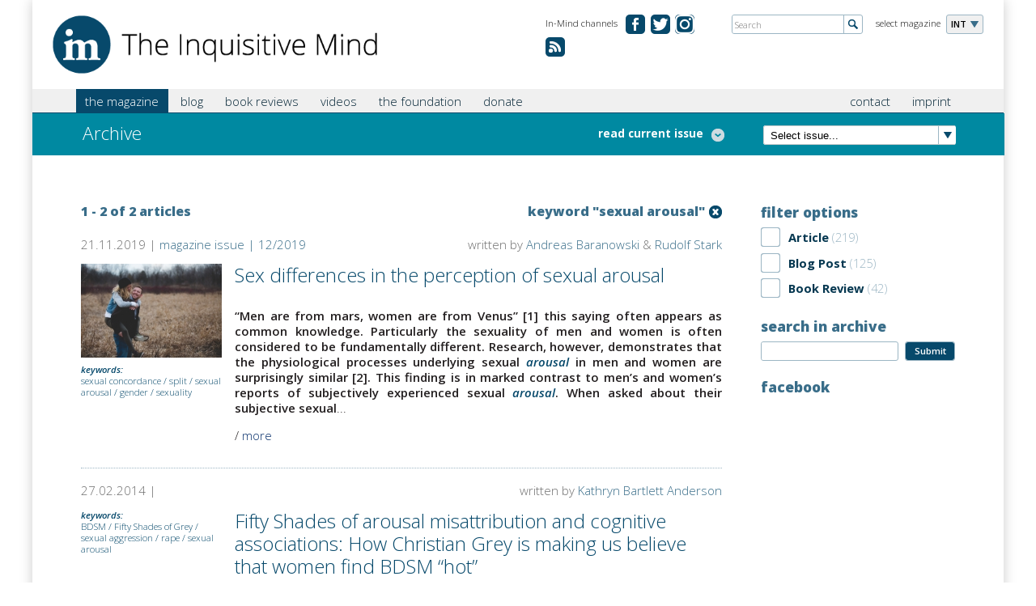

--- FILE ---
content_type: text/html; charset=utf-8
request_url: https://www.in-mind.org/tags/sexual-arousal
body_size: 8787
content:
<!DOCTYPE html PUBLIC "-//W3C//DTD XHTML+RDFa 1.0//EN"
  "http://www.w3.org/MarkUp/DTD/xhtml-rdfa-1.dtd">
<html xmlns="http://www.w3.org/1999/xhtml" xml:lang="en" version="XHTML+RDFa 1.0" dir="ltr"
  xmlns:content="http://purl.org/rss/1.0/modules/content/"
  xmlns:dc="http://purl.org/dc/terms/"
  xmlns:foaf="http://xmlns.com/foaf/0.1/"
  xmlns:og="http://ogp.me/ns#"
  xmlns:rdfs="http://www.w3.org/2000/01/rdf-schema#"
  xmlns:sioc="http://rdfs.org/sioc/ns#"
  xmlns:sioct="http://rdfs.org/sioc/types#"
  xmlns:skos="http://www.w3.org/2004/02/skos/core#"
  xmlns:xsd="http://www.w3.org/2001/XMLSchema#">

<head profile="http://www.w3.org/1999/xhtml/vocab">
  <meta name="viewport" content="width=device-width, initial-scale=1.0, maximum-scale=1.0" />
  <meta http-equiv="Content-Type" content="text/html; charset=utf-8" />
<meta name="Generator" content="Drupal 7 (http://drupal.org)" />
<link rel="shortcut icon" href="https://www.in-mind.org/sites/default/files/favicon.ico" type="image/vnd.microsoft.icon" />
  <title>Archive | In-Mind</title>

    
  <link href='https://fonts.googleapis.com/css?family=Open+Sans:300italic,400italic,600italic,700italic,800italic,400,300,600,700,800' rel='stylesheet' type='text/css'>
  <link type="text/css" rel="stylesheet" href="https://www.in-mind.org/sites/default/files/css/css_xE-rWrJf-fncB6ztZfd2huxqgxu4WO-qwma6Xer30m4.css" media="all" />
<link type="text/css" rel="stylesheet" href="https://www.in-mind.org/sites/default/files/css/css_l9RSXJEP_Y2KwY3v99P6Hr9dZXMWIJR-MGvo0X-W6Ag.css" media="all" />
<link type="text/css" rel="stylesheet" href="https://www.in-mind.org/sites/default/files/css/css_MupJYzQO-_rounfjCev6zXZfewWaYtqbpMMJJ1x2ksM.css" media="all" />
<link type="text/css" rel="stylesheet" href="https://www.in-mind.org/sites/default/files/css/css_jKC-h2TRdVScGktzPxFs2OZbWgrh0Mb9yr5HVUdxu9E.css" media="all" />
<link type="text/css" rel="stylesheet" href="https://www.in-mind.org/sites/default/files/css/css_Bj7OYtlUFptNwHqt3OM4YyiCHn1s-eHykNDI_eXhW-U.css" media="print" />
  <script type="text/javascript" src="//code.jquery.com/jquery-1.12.4.min.js"></script>
<script type="text/javascript">
<!--//--><![CDATA[//><!--
window.jQuery || document.write("<script src='/sites/all/modules/jquery_update/replace/jquery/1.12/jquery.min.js'>\x3C/script>")
//--><!]]>
</script>
<script type="text/javascript" src="https://www.in-mind.org/sites/default/files/js/js_GOikDsJOX04Aww72M-XK1hkq4qiL_1XgGsRdkL0XlDo.js"></script>
<script type="text/javascript" src="https://www.in-mind.org/sites/default/files/js/js_CJNhP1RtVQtl-u1296jHX8i6NDygHrX3YCg0VvA8CUM.js"></script>
<script type="text/javascript">
<!--//--><![CDATA[//><!--
(function(i,s,o,g,r,a,m){i["GoogleAnalyticsObject"]=r;i[r]=i[r]||function(){(i[r].q=i[r].q||[]).push(arguments)},i[r].l=1*new Date();a=s.createElement(o),m=s.getElementsByTagName(o)[0];a.async=1;a.src=g;m.parentNode.insertBefore(a,m)})(window,document,"script","https://www.google-analytics.com/analytics.js","ga");ga("create", "UA-43126127-1", {"cookieDomain":"auto"});ga("set", "anonymizeIp", true);ga("send", "pageview");
//--><!]]>
</script>
<script type="text/javascript" src="https://www.in-mind.org/sites/default/files/js/js_SCsXti6c5LwEri5SI-lBrdEtSJWwS1Hqr4KF0xpfqkk.js"></script>
<script type="text/javascript">
<!--//--><![CDATA[//><!--
jQuery.extend(Drupal.settings, {"basePath":"\/","pathPrefix":"","setHasJsCookie":0,"ajaxPageState":{"theme":"inmind","theme_token":"GdlOckyqpR2InLlj8Y6KNYO0O1fVkLBv6PL5Afg8M8w","js":{"\/\/code.jquery.com\/jquery-1.12.4.min.js":1,"0":1,"misc\/jquery-extend-3.4.0.js":1,"misc\/jquery-html-prefilter-3.5.0-backport.js":1,"misc\/jquery.once.js":1,"misc\/drupal.js":1,"sites\/all\/modules\/jquery_update\/js\/jquery_browser.js":1,"sites\/all\/modules\/fancybox\/fancybox.js":1,"sites\/all\/libraries\/fancybox\/source\/jquery.fancybox.pack.js":1,"sites\/all\/libraries\/fancybox\/lib\/jquery.mousewheel-3.0.6.pack.js":1,"sites\/all\/modules\/better_exposed_filters\/better_exposed_filters.js":1,"sites\/all\/modules\/ctools\/js\/auto-submit.js":1,"sites\/all\/modules\/google_analytics\/googleanalytics.js":1,"1":1,"sites\/all\/themes\/inmind\/js\/ajaxfix.js":1,"sites\/all\/themes\/inmind\/js\/hoverintent.js":1,"sites\/all\/themes\/inmind\/js\/onload.js":1,"sites\/all\/themes\/inmind\/js\/slider.js":1,"sites\/all\/themes\/inmind\/js\/glossary.js":1,"sites\/all\/themes\/inmind\/js\/jquery-ui-1.10.3.custom.js":1},"css":{"modules\/system\/system.base.css":1,"modules\/system\/system.menus.css":1,"modules\/system\/system.messages.css":1,"modules\/system\/system.theme.css":1,"modules\/comment\/comment.css":1,"modules\/field\/theme\/field.css":1,"modules\/node\/node.css":1,"modules\/search\/search.css":1,"modules\/user\/user.css":1,"sites\/all\/modules\/views\/css\/views.css":1,"sites\/all\/modules\/media\/modules\/media_wysiwyg\/css\/media_wysiwyg.base.css":1,"sites\/all\/modules\/ctools\/css\/ctools.css":1,"sites\/all\/libraries\/fancybox\/source\/jquery.fancybox.css":1,"sites\/all\/modules\/lexicon\/css\/lexicon.css":1,"sites\/all\/modules\/tagclouds\/tagclouds.css":1,"sites\/all\/themes\/inmind\/css\/header.css":1,"sites\/all\/themes\/inmind\/css\/main.css":1,"sites\/all\/themes\/inmind\/css\/search.css":1,"sites\/all\/themes\/inmind\/css\/teaser.css":1,"sites\/all\/themes\/inmind\/css\/custom.css":1,"sites\/all\/themes\/inmind\/css\/custom_mlc.css":1,"sites\/all\/themes\/inmind\/css\/print.css":1}},"fancybox":{"selectors":[".lightbox"]},"better_exposed_filters":{"datepicker":false,"slider":false,"settings":[],"autosubmit":false,"views":{"all_articles":{"displays":{"page":{"filters":{"type":{"required":false},"keys":{"required":false}}},"attachment_1":{"filters":[]}}},"footer_menu":{"displays":{"block":{"filters":[]}}},"current_issue":{"displays":{"default":{"filters":[]}}}}},"urlIsAjaxTrusted":{"\/tags\/sexual-arousal":true},"googleanalytics":{"trackOutbound":1,"trackMailto":1,"trackDownload":1,"trackDownloadExtensions":"7z|aac|arc|arj|asf|asx|avi|bin|csv|doc(x|m)?|dot(x|m)?|exe|flv|gif|gz|gzip|hqx|jar|jpe?g|js|mp(2|3|4|e?g)|mov(ie)?|msi|msp|pdf|phps|png|ppt(x|m)?|pot(x|m)?|pps(x|m)?|ppam|sld(x|m)?|thmx|qtm?|ra(m|r)?|sea|sit|tar|tgz|torrent|txt|wav|wma|wmv|wpd|xls(x|m|b)?|xlt(x|m)|xlam|xml|z|zip","trackCrossDomains":["www.inmind-magazine.org"]}});
//--><!]]>
</script>
  <script type="text/javascript" src="https://apis.google.com/js/plusone.js"></script>
</head>
<body class="html not-front not-logged-in no-sidebars page-archive page-archive- page-archive-675" >
  <div id="skip-link">
    <a href="#main-content" class="element-invisible element-focusable">Skip to main content</a>
  </div>
    <div class="canvas">

		
<header class="cf">
	<div class="header">
		<div class="logo"><a href="/"><img src="/sites/all/themes/inmind/images/misc/logo_the-inquisitive-mind.png" alt="The Inquisitive Mind"></a></div>
<!-- Magazine selection -->					
		<div class="select-language">
			<div class="label">select magazine</div>
			<div class="dropdown">
				<ul>
						<li class="fold-out">INT</li>
													<li><a href="http://de.in-mind.org" title="In-Mind Deutschland">DE</a></li>
														<li><a href="http://fr.in-mind.org" title="In-Mind France">FR</a></li>
														<li><a href="http://it.in-mind.org" title="In-Mind Italia">IT</a></li>
														<li><a href="http://nl.in-mind.org" title="In-Mind Nederland">NL</a></li>
										</ul>
			</div>
		</div>
<!-- Global Site Search -->
		<div class="global-search">
			<form action="/search" method="get">
				<input name="keys" id="globalsearch" type="text" placeholder="Search" class="search">
				<input type="image" src="/sites/all/themes/inmind/images/misc/button-global-search.png" alt="Submit" class="submit">
			</form>
		</div>
<!-- Social Media Channels -->
		<div class="meta-navigation">
			<div class="label">In-Mind channels</div>
			<ul>
              		<li class="facebook"><a href="https://www.facebook.com/pages/In-Mind-Magazine/357354267612694" target="_blank" title="In-Mind on facebook.com">&#160;</a></li>
		<li class="twitter"><a href="https://twitter.com/inmindmag" target="_blank" title="In-Mind on twitter.com">&#160;</a></li>
                <li class="ig"><a href="https://www.instagram.com/inmindmag/" title="Instagram">&#160;</a></li>
                <li class="rss"><a href="/rss.xml" title="RSS Feed">&#160;</a></li>


				
			</ul>
		</div>
	</div>
</header>
<div class="tabs"></div>		<nav class="cf">
	<div class="nav">
<!-- Main Navigation -->					
		<div class="main-navigation">
			<div class="main-menu-title"><span class="menu-label">Menu</span></div>
<!-- Global search when mobile Start -->					
			<div class="global-search-for-mobile">
				<a href="/search">
					<img src="/sites/all/themes/inmind/images/misc/button-search-34x34.png" alt="search for something">
				</a>
			</div>
<!-- Global search when mobile End -->					

			    <ul class="main"><li class="first expanded active menu-mlid-890"><a href="javascript:void(0);" title="" class="active">the magazine</a><ul class="sub-menu"><li class="first leaf menu-mlid-980"><a href="/current-issue" title="">Current Issue</a></li>
<li class="leaf menu-mlid-891"><a href="/issue-overview" title="">All Issues</a></li>
<li class="leaf menu-mlid-804"><a href="/glossary" title="">Glossary</a></li>
<li class="leaf menu-mlid-972"><a href="/content/for-article-authors">For Authors</a></li>
<li class="leaf menu-mlid-1305"><a href="/content/magazine-staff">Magazine Staff</a></li>
<li class="last leaf active menu-mlid-892"><a href="/archive" title="" class="active active">Archive</a></li>
</ul></li>
<li class="expanded menu-mlid-1314"><a href="javascript:void(0);" title="">blog</a><ul class="sub-menu"><li class="first collapsed menu-mlid-887"><a href="/blog" title="">Blog</a></li>
<li class="last leaf menu-mlid-1778"><a href="/content/for-blog-authors">For Authors</a></li>
</ul></li>
<li class="expanded menu-mlid-1315"><a href="javascript:void(0);" title="">book reviews</a><ul class="sub-menu"><li class="first last leaf menu-mlid-808"><a href="/book-reviews" title="">Book Reviews</a></li>
</ul></li>
<li class="expanded menu-mlid-1316"><a href="javascript:void(0);" title="">videos</a><ul class="sub-menu"><li class="first last leaf menu-mlid-1206"><a href="/in_mind_videos" title="">In-Mind Videos</a></li>
</ul></li>
<li class="expanded menu-mlid-775"><a href="javascript:void(0);" title="">the foundation</a><ul class="sub-menu"><li class="first leaf menu-mlid-971"><a href="/content/what-is-in-mind">What is In-Mind?</a></li>
<li class="last leaf menu-mlid-1204"><a href="/content/credits">Credits</a></li>
</ul></li>
<li class="last leaf menu-mlid-2095"><a href="/content/donation">donate</a></li>
</ul>			
			<div class="sub-container">
			<ul class="sub"><li class="first leaf"><a href="/content/contact" title="">contact</a></li>
<li class="last leaf"><a href="/content/imprint" title="">imprint</a></li>
</ul>			</div>
		</div>
	</div>
</nav>	
		
			<div class="teaser-small">
<!-- Page Heading -->					
				<div class="col-left">
											<h1 class="simple">
																		Archive						</h1>
										
											<div class="toggle-articles">
							<a class="active"><span class="hideForMobile">hide list</span></a>
							<a><span class="hideForMobile">read current issue</span></a>
						</div>
									</div>
				<div class="col-right">
<!-- Select Box for latest 15 issues or so -->					
					<div class="browse-latest-issues">
						<div class="select-issue">
							<select>
							<option>Select issue...</option>
								<option value="01-2026">In-Mind issue 01/2026</option><option value="12-2025">In-Mind issue 12/2025</option><option value="11-2025">In-Mind issue 11/2025</option><option value="10-2025">In-Mind issue 10/2025</option><option value="09-2025">In-Mind issue 09/2025</option><option value="08-2025">In-Mind issue 08/2025</option><option value="07-2025">In-Mind issue 07/2025</option><option value="06-2025">In-Mind issue 06/2025</option><option value="03-2025">In-Mind issue 03/2025</option><option value="02-2025">In-Mind issue 02/2025</option><option value="01-2025">In-Mind issue 01/2025</option><option value="12-2024">In-Mind issue 12/2024</option><option value="11-2024">In-Mind issue 11/2024</option><option value="10-2024">In-Mind issue 10/2024</option><option value="09-2024">In-Mind issue 09/2024</option><option value="08-2024">In-Mind issue 08/2024</option><option value="06-2024">In-Mind issue 06/2024</option><option value="05-2024">In-Mind issue 05/2024</option><option value="04-2024">In-Mind issue 04/2024</option><option value="03-2024">In-Mind issue 03/2024</option><option value="02-2024">In-Mind issue 02/2024</option><option value="06-2023">In-Mind issue 06/2023</option><option value="12-2021">In-Mind issue 12/2021</option><option value="05-2021">In-Mind issue 05/2021</option><option value="02-2021">In-Mind issue 02/2021</option><option value="11-2020">In-Mind issue 11/2020</option><option value="01-2020">In-Mind issue 01/2020</option><option value="12-2019">In-Mind issue 12/2019</option><option value="10-2019">In-Mind issue 10/2019</option><option value="04-2019">In-Mind issue 04/2019</option><option value="01-2019">In-Mind issue 01/2019</option><option value="09-2018">In-Mind issue 09/2018</option><option value="05-2018">In-Mind issue 05/2018</option><option value="04-2018">In-Mind issue 04/2018</option><option value="01-2018">In-Mind issue 01/2018</option><option value="07-2017">In-Mind issue 07/2017</option><option value="03-2017">In-Mind issue 03/2017</option><option value="10-2016">In-Mind issue 10/2016</option><option value="07-2016">In-Mind issue 07/2016</option><option value="04-2016">In-Mind issue 04/2016</option><option value="01-2016">In-Mind issue 01/2016</option><option value="11-2015">In-Mind issue 11/2015</option><option value="08-2015">In-Mind issue 08/2015</option><option value="06-2015">In-Mind issue 06/2015</option><option value="03-2015">In-Mind issue 03/2015</option><option value="01-2015">In-Mind issue 01/2015</option><option value="10-2014">In-Mind issue 10/2014</option><option value="08-2014">In-Mind issue 08/2014</option><option value="06-2014">In-Mind issue 06/2014</option><option value="04-2014">In-Mind issue 04/2014</option><option value="02-2014">In-Mind issue 02/2014</option><option value="10-2013">In-Mind issue 10/2013</option><option value="02-2013">In-Mind issue 02/2013</option><option value="12-2012">In-Mind issue 12/2012</option><option value="05-2012">In-Mind issue 05/2012</option><option value="02-2012">In-Mind issue 02/2012</option><option value="01-2012">In-Mind issue 01/2012</option><option value="06-2011">In-Mind issue 06/2011</option><option value="10-2010">In-Mind issue 10/2010</option><option value="10-2009">In-Mind issue 10/2009</option><option value="04-2009">In-Mind issue 04/2009</option><option value="09-2008">In-Mind issue 09/2008</option><option value="06-2008">In-Mind issue 06/2008</option><option value="02-2008">In-Mind issue 02/2008</option><option value="10-2007">In-Mind issue 10/2007</option><option value="07-2007">In-Mind issue 07/2007</option><option value="06-2007">In-Mind issue 06/2007</option><option value="02-2007">In-Mind issue 02/2007</option><option value="12-2006">In-Mind issue 12/2006</option>							</select>
							<script>
								jQuery('.select-issue select').change(function() {
									window.location.href = "/issue/" + jQuery('.select-issue select').val();
								});
							</script>
						</div>
					</div>
				</div>
			</div>

			<div class="view view-current-issue view-id-current_issue view-display-id-default view-dom-id-612211517c3abbc44116cdec902e2b9c">        
  
  
        			  
          <div class="view view-all-articles view-id-all_articles view-display-id-attachment_1 view-dom-id-01788c7f5d5acee14d9af8fad04246f2">        
  
  
        <!-- Article Overview START -->
<div class="article-overview">
    <div class="single-article">
	<div class="article-info">
		<h3><a href="/article/goal-achieved-the-role-of-sexual-goals-in-influencing-womens-perceptions-and-attitudes-in">Goal achieved?  The role of sexual goals in influencing women’s perceptions and attitudes in sexually objectifying relationships</a></h3>
		<p>written by Bianca Tallone, Gian Antonio Di Bernardo, Luca Andrighetto &amp; Chiara Pecini</p>
	</div>
</div>    <div class="single-article">
	<div class="article-info">
		<h3><a href="/article/bisexual-invisibility-perceptions-of-bisexual-people-and-their-representation-in-the-media">Bisexual invisibility: Perceptions of bisexual people and their representation in the media</a></h3>
		<p>written by Angelica Manzi, Fabio Fasoli &amp; Alana Connor</p>
	</div>
</div></div>
<!-- Article Overview END -->  
  
  
  
  
  
</div>  	
  
  
  
  
  
  
</div>			
						
			<div class="main-content cf">
				<div class="issue archive">			
				<div class="column col-4th">
					    <div class="view view-all-articles view-id-all_articles view-display-id-page view-dom-id-5e47524e316ff7d6049233637122a671">        
  
  
        
<div class="page-sub-info">
	<div class="left">1 - 2 of 2 articles</div>
	
		<div class="right">
		<div class="remove"><a href="/archive"></a></div>
		<div class="keyword">keyword "sexual arousal"</div>
	</div>
		
</div>

    <div class="article">
	<div class="article-post-info">
		<div class="category">
			21.11.2019 | 
			<a href="/issue/12-2019">magazine issue | 12/2019</a>					</div>
		<div class="date">written by <a href="/users/andreas-baranowski">Andreas Baranowski</a> &amp; <a href="/users/rudolf-stark">Rudolf Stark</a></div>
	</div>

	<h2 class="showForMobile"><a href="/article/sex-differences-in-the-perception-of-sexual-arousal">Sex differences in the perception of sexual arousal</a></h2>

	<div class="article-information">
		<a href="/article/sex-differences-in-the-perception-of-sexual-arousal"><img typeof="foaf:Image" src="https://www.in-mind.org/sites/default/files/styles/article_image/public/field/image/man-carrying-woman-standing-on-the-ground-and-surrounded-by-853406_0.jpg?itok=r7HBnx7b" width="239" alt="" /></a>					<p><strong>keywords:</strong><br><a href="/tags/sexual-concordance" typeof="skos:Concept" property="rdfs:label skos:prefLabel" datatype="">sexual concordance</a> / <a href="/tags/split" typeof="skos:Concept" property="rdfs:label skos:prefLabel" datatype="">split</a> / <a href="/tags/sexual-arousal" typeof="skos:Concept" property="rdfs:label skos:prefLabel" datatype="" class="active">sexual arousal</a> / <a href="/tags/gender" typeof="skos:Concept" property="rdfs:label skos:prefLabel" datatype="">gender</a> / <a href="/tags/sexuality" typeof="skos:Concept" property="rdfs:label skos:prefLabel" datatype="">sexuality</a></p>
			</div>
	<div class="article-detail">
		<h2 class="hideForMobile"><a href="/article/sex-differences-in-the-perception-of-sexual-arousal">Sex differences in the perception of sexual arousal</a></h2>
		<p>
			<p style="text-align: justify;"><strong>“Men are from mars, women are from Venus” [1] this saying often appears as common knowledge. Particularly the sexuality of men and women is often considered to be fundamentally different. Research, however, demonstrates that the physiological processes underlying sexual <a href="/glossary/letter_a#arousal" title="" class="glossary-entry lexicon-term-1369">arousal</a> in men and women are surprisingly similar [2]. This finding is in marked contrast to men’s and women’s reports of subjectively experienced sexual <a href="/glossary/letter_a#arousal" title="" class="glossary-entry lexicon-term-1369">arousal</a>. When asked about their subjective sexual</strong>...</p>			<span class="more-link">/ <a href="/article/sex-differences-in-the-perception-of-sexual-arousal">more</a></span>
		</p>
		<div class="edit-link"></div>	</div>
</div>    <div class="article">
	<div class="article-post-info">
		<div class="category">
			27.02.2014 | 
					</div>
		<div class="date">written by <a href="/users/kathryn-bartlett-anderson">Kathryn Bartlett Anderson</a></div>
	</div>

	<h2 class="showForMobile"><a href="/blog/post/fifty-shades-of-arousal-misattribution-and-cognitive-associations-how-christian-grey-is">Fifty Shades of arousal misattribution and cognitive associations:  How Christian Grey is making us believe that women find BDSM “hot”</a></h2>

	<div class="article-information">
							<p><strong>keywords:</strong><br><a href="/tags/bdsm" typeof="skos:Concept" property="rdfs:label skos:prefLabel" datatype="">BDSM</a> / <a href="/tags/fifty-shades-of-grey" typeof="skos:Concept" property="rdfs:label skos:prefLabel" datatype="">Fifty Shades of Grey</a> / <a href="/tags/sexual-aggression" typeof="skos:Concept" property="rdfs:label skos:prefLabel" datatype="">sexual aggression</a> / <a href="/tags/rape" typeof="skos:Concept" property="rdfs:label skos:prefLabel" datatype="">rape</a> / <a href="/tags/sexual-arousal" typeof="skos:Concept" property="rdfs:label skos:prefLabel" datatype="" class="active">sexual arousal</a></p>
			</div>
	<div class="article-detail">
		<h2 class="hideForMobile"><a href="/blog/post/fifty-shades-of-arousal-misattribution-and-cognitive-associations-how-christian-grey-is">Fifty Shades of arousal misattribution and cognitive associations:  How Christian Grey is making us believe that women find BDSM “hot”</a></h2>
		<p>
			 Does Fifty Shades of Grey make you wonder if BDSM is arousing? If women secretly want to be spanked? This post explains how Fifty Shades readers may develop this belief, how it may affect their behavior, and how it may increase sexual aggression against women.
 			<span class="more-link">/ <a href="/blog/post/fifty-shades-of-arousal-misattribution-and-cognitive-associations-how-christian-grey-is">more</a></span>
		</p>
		<div class="edit-link"></div>	</div>
</div>  
  
  
  
  
  
</div>				</div>
				<div class="column col-3rd">
					    <div class="content-block">


	<h3>filter options</h3><form class="ctools-auto-submit-full-form" action="/tags/sexual-arousal" method="get" id="views-exposed-form-all-articles-page" accept-charset="UTF-8"><div>                              <div class="form-item form-type-select form-item-type">
 <div class="form-checkboxes bef-select-as-checkboxes"><div class="filter-option"><div class="checkbox"><input type="checkbox" name="type[]" id="edit-type-article" value="article"  /> <label class='option' for='edit-type-article'></label></div><div class="filter-label">Article<span class="amount"> (219)</span></div></div><div class="filter-option"><div class="checkbox"><input type="checkbox" name="type[]" id="edit-type-blog-post" value="blog_post"  /> <label class='option' for='edit-type-blog-post'></label></div><div class="filter-label">Blog Post<span class="amount"> (125)</span></div></div><div class="filter-option"><div class="checkbox"><input type="checkbox" name="type[]" id="edit-type-book-review" value="book_review"  /> <label class='option' for='edit-type-book-review'></label></div><div class="filter-label">Book Review<span class="amount"> (42)</span></div></div></div>
</div>
                              <label for="edit-keys">
            search in archive          </label>
                          <div class="form-item form-type-textfield form-item-keys">
 <div class="input-textfield"><input title="Enter the terms you wish to search for." type="text" id="edit-keys" name="keys" value="" size="15" maxlength="128" class="form-text form-textfield" /></div>
</div>
                            <div class="views-exposed-widget views-submit-button">
      <input class="ctools-use-ajax ctools-auto-submit-click form-submit" type="submit" id="edit-submit-all-articles" name="" value="Submit" />    </div>
    </div></form></div>
				<div class="content-block">


	<h3>facebook</h3>
<div class="fb-like-box" data-href="https://www.facebook.com/pages/In-Mind-Magazine/357354267612694" data-show-faces="false" data-header="true" data-show-border="true"></div></div>
								</div>
				
				</div>			</div>
			
		<!-- Footer START -->
	<footer class="cf">
		<div class="footer">
			    <script>
</script><div class="view view-footer-menu view-id-footer_menu view-display-id-block view-dom-id-989f684ec8aee1ad717503989ca535d7">        
  
  
        			<div class="list">
	<h5> the magazine</h5>
		<ul>
					<li><a href="https://www.in-mind.org/current-issue">Current issue</a></li>
					<li><a href="https://www.in-mind.org/issue-overview">All issues</a></li>
					<li><a href="https://www.in-mind.org/glossary">Glossary</a></li>
					<li><a href="https://www.in-mind.org/content/guidelines-publishing">For authors</a></li>
					<li><a href="https://www.in-mind.org/content/magazine-staff">Magazine staff</a></li>
			</ul>
</div>				<div class="list">
	<h5>other</h5>
		<ul>
					<li><a href="https://www.in-mind.org/glossary">Glossary</a></li>
					<li><a href="https://www.in-mind.org/book-reviews">Book reviews</a></li>
					<li><a href="https://www.in-mind.org/blog">In-Mind blog</a></li>
			</ul>
</div>				<div class="list">
	<h5>the foundation</h5>
		<ul>
					<li><a href="https://www.in-mind.org/content/what-is-in-mind">What is In-Mind</a></li>
					<li><a href="https://www.in-mind.org/content/foundation-staff">Foundation staff</a></li>
					<li><a href="https://www.in-mind.org/content/credits">Credits</a></li>
			</ul>
</div>				<div class="list">
	<h5>misc</h5>
		<ul>
					<li><a href="https://www.in-mind.org/content/contact">Contact</a></li>
					<li><a href="https://www.in-mind.org/content/imprint">Imprint</a></li>
					<li><a href="https://www.in-mind.org/newsletter/subscriptions">Newsletter</a></li>
			</ul>
</div>	
  
  
  
  
  
  
</div>		</div>
	</footer>
<!-- Footer END -->

</div>


<script>
		function lexicon_term_hover() { jQuery(this).stop(true).fadeTo(400, 1); }
		function lexicon_term_hover_out() { jQuery(this).fadeOut("3000", function(){ jQuery(this).remove(); }) }
		jQuery(".lexicon-term-1369").tooltip({ show: { delay: 500}, position: { my: "left top+3" }, content: "<p style=\"padding-bottom: 0px; clear:both;\"><strong>This internal consent feeling is associated with being titillated or drawn to engaging in sexual activity.</strong></p><br/><p>defined by <a href=\"/users/malachi-willis\">Malachi Willis</a></p>", close: function( event, ui ) { ui.tooltip.hover( lexicon_term_hover, lexicon_term_hover_out);} });
jQuery(".lexicon-term-306").tooltip({ show: { delay: 500}, position: { my: "left top+3" }, content: "<p style=\"padding-bottom: 0px; clear:both;\"><strong>the biological features that distinguish male and female members of a species</strong></p><br/><p>defined by <a href=\"/users/jennifer-bosson\">Jennifer Bosson</a></p>", close: function( event, ui ) { ui.tooltip.hover( lexicon_term_hover, lexicon_term_hover_out);} });
jQuery(".lexicon-term-711").tooltip({ show: { delay: 500}, position: { my: "left top+3" }, content: "<p style=\"padding-bottom: 0px; clear:both;\"><strong>the interpretation of sensory experiences</strong></p><br/><p>defined by <a href=\"/users/ryan-elder\">Ryan Elder</a></p>", close: function( event, ui ) { ui.tooltip.hover( lexicon_term_hover, lexicon_term_hover_out);} });
jQuery(".lexicon-term-949").tooltip({ show: { delay: 500}, position: { my: "left top+3" }, content: "<p style=\"padding-bottom: 0px; clear:both;\"><strong>if a person has an independent self-construal, they will seek to maintain their independence by focusing on and expressing their unique inner attributes, this mindset is common in American culture (...</strong> / <a href=\"/glossary/letter_i#independent\">more</a></p><br/><p>defined by <a href=\"/users/robert-thomson\">Robert Thomson</a></p>", close: function( event, ui ) { ui.tooltip.hover( lexicon_term_hover, lexicon_term_hover_out);} });
jQuery(".lexicon-term-1524").tooltip({ show: { delay: 500}, position: { my: "left top+3" }, content: "<p style=\"padding-bottom: 0px; clear:both;\"><strong>A scientific method used to indirectly study brain activity through measuring oxygen supply with a strong magnetic field.</strong></p><br/><p>defined by <a href=\"/users/pascal-vrticka\">Pascal Vrtička</a></p>", close: function( event, ui ) { ui.tooltip.hover( lexicon_term_hover, lexicon_term_hover_out);} });
jQuery(".lexicon-term-1256").tooltip({ show: { delay: 500}, position: { my: "left top+3" }, content: "<p style=\"padding-bottom: 0px; clear:both;\"><strong>A region of the brain that is part of the limbic system; primarily related to emotion, the autonomic nervous system, and the formation, storage, and processing of memory</strong></p><br/><p>defined by <a href=\"/users/carey-marr\">Carey Marr</a></p>", close: function( event, ui ) { ui.tooltip.hover( lexicon_term_hover, lexicon_term_hover_out);} });
jQuery(".lexicon-term-848").tooltip({ show: { delay: 500}, position: { my: "left top+3" }, content: "<p style=\"padding-bottom: 0px; clear:both;\"><strong>brain area (group of nuclei) located in the medial temporal lobe and part of the limbic system; plays a role in processes of memory, decision-making, and emotional reactions</strong></p><br/><p>defined by <a href=\"/users/lucius-caviola\">Lucius Caviola</a></p>", close: function( event, ui ) { ui.tooltip.hover( lexicon_term_hover, lexicon_term_hover_out);} });
jQuery(".lexicon-term-1103").tooltip({ show: { delay: 500}, position: { my: "left top+3" }, content: "<p style=\"padding-bottom: 0px; clear:both;\"><strong>Sexual orientation is defined depending on who a person is physically and emotionally attracted to (for differences on gender, sex, sexual/romantic attraction and sexual orientation see http://...</strong> / <a href=\"/glossary/letter_s#sexual_orientation\">more</a></p><br/><p>defined by <a href=\"/users/fabio-fasoli\">Fabio Fasoli</a></p>", close: function( event, ui ) { ui.tooltip.hover( lexicon_term_hover, lexicon_term_hover_out);} });
jQuery(".lexicon-term-1370").tooltip({ show: { delay: 500}, position: { my: "left top+3" }, content: "<p style=\"padding-bottom: 0px; clear:both;\"><strong>This internal consent feeling (also referred to as wantedness) is associated with the aspects of a sexual encounter that make it seem to have been a wanted or willing interaction.</strong></p><br/><p>defined by <a href=\"/users/malachi-willis\">Malachi Willis</a></p>", close: function( event, ui ) { ui.tooltip.hover( lexicon_term_hover, lexicon_term_hover_out);} });
jQuery(".lexicon-term-1588").tooltip({ show: { delay: 500}, position: { my: "left top+3" }, content: "<p style=\"padding-bottom: 0px; clear:both;\"><strong>In everyday language, the term is used synonymously with emotion. In a narrower sense, however, feeling refers to the subjective aspect of an emotion. Emotions serve a function of motivating action....</strong> / <a href=\"/glossary/letter_f#feeling\">more</a></p><br/><p>defined by <a href=\"/users/michele-d-birtel\">Michèle D. Birtel</a></p>", close: function( event, ui ) { ui.tooltip.hover( lexicon_term_hover, lexicon_term_hover_out);} });
jQuery(".lexicon-term-197").tooltip({ show: { delay: 500}, position: { my: "left top+3" }, content: "<p style=\"padding-bottom: 0px; clear:both;\"><strong>a statistical method used to summarize and quantify the results of multiple independent studies on a specific topic. The goal of a meta-analysis is to obtain a more precise estimate of the effect...</strong> / <a href=\"/glossary/letter_m#meta-analysis\">more</a></p><br/><p>defined by <a href=\"/users/katharina-demke\">Katharina Demke</a></p>", close: function( event, ui ) { ui.tooltip.hover( lexicon_term_hover, lexicon_term_hover_out);} });
jQuery(".lexicon-term-305").tooltip({ show: { delay: 500}, position: { my: "left top+3" }, content: "<p style=\"padding-bottom: 0px; clear:both;\"><strong>refers to the characteristics that a society or culture considers as masculine or feminine</strong></p><br/><p>defined by <a href=\"/users/reut-avinun\">Reut Avinun</a></p>", close: function( event, ui ) { ui.tooltip.hover( lexicon_term_hover, lexicon_term_hover_out);} });
jQuery(".lexicon-term-1223").tooltip({ show: { delay: 500}, position: { my: "left top+3" }, content: "<p style=\"padding-bottom: 0px; clear:both;\"><strong>An early form of psychotherapy, it aims to increase a person’s “awareness of his or her own unconscious psychological processes and how these processes affect daily functioning”; such insights help...</strong> / <a href=\"/glossary/letter_p#psychoanalysis\">more</a></p><br/><p>defined by <a href=\"/users/arash-emamzadeh\">Arash Emamzadeh</a></p>", close: function( event, ui ) { ui.tooltip.hover( lexicon_term_hover, lexicon_term_hover_out);} });
jQuery(".lexicon-term-710").tooltip({ show: { delay: 500}, position: { my: "left top+3" }, content: "<p style=\"padding-bottom: 0px; clear:both;\"><strong>the study of the nervous system, with a particular focus on brain activity</strong></p><br/><p>defined by <a href=\"/users/ryan-elder\">Ryan Elder</a></p>", close: function( event, ui ) { ui.tooltip.hover( lexicon_term_hover, lexicon_term_hover_out);} });
jQuery(".lexicon-term-162").tooltip({ show: { delay: 500}, position: { my: "left top+3" }, content: "<p style=\"padding-bottom: 0px; clear:both;\"><strong>refers to the use of various techniques to elucidate the relationship between brain activity and certain mental functions</strong></p><br/><p>defined by <a href=\"/users/arne-sjostrom\">Arne Sjöström</a></p>", close: function( event, ui ) { ui.tooltip.hover( lexicon_term_hover, lexicon_term_hover_out);} });
jQuery(".lexicon-term-1520").tooltip({ show: { delay: 500}, position: { my: "left top+3" }, content: "<p style=\"padding-bottom: 0px; clear:both;\"><strong>Gender differences: “typical differences between genders that are specific to a particular culture and influenced by its attitudes and practices. Gender differences emerge in a variety of domains,...</strong> / <a href=\"/glossary/letter_g#Gender_differences\">more</a></p><br/><p>defined by <a href=\"/users/pascal-vrticka\">Pascal Vrtička</a></p>", close: function( event, ui ) { ui.tooltip.hover( lexicon_term_hover, lexicon_term_hover_out);} });
</script>  </body>
</html>
